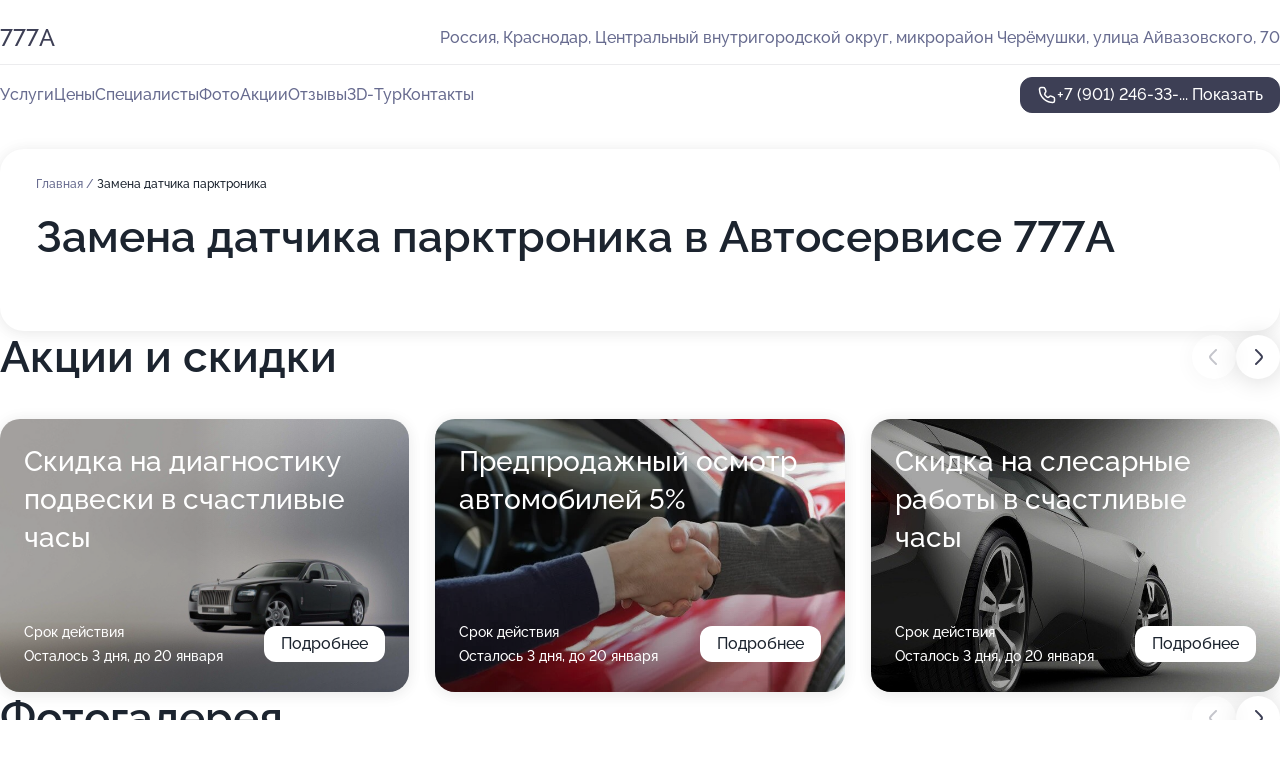

--- FILE ---
content_type: text/html; charset=utf-8
request_url: https://777a-auto.ru/service/zamena_datchika_parktronika/
body_size: 11704
content:
<!DOCTYPE html>
<html lang="ru">
<head>
	<meta http-equiv="Content-Type" content="text/html; charset=utf-8">
	<meta name="viewport" content="width=device-width,maximum-scale=1,initial-scale=1,user-scalable=0">
	<meta name="format-detection" content="telephone=no">
	<meta name="theme-color" content="#3D3F55">
	<meta name="description" content="Информация о&#160;Автосервисе 777А в&#160;Черемушках">
	<link rel="icon" type="image/png" href="/favicon.png">

	<title>Автосервис 777А в&#160;Черемушках (на&#160;улице Айвазовского)</title>

	<link nonce="6ezqQMQtMhY4RJiCIxTzv4Kp" href="//777a-auto.ru/build/lego2/lego2.css?v=Evk5cQF3AgE" rel="stylesheet" >

		<script type="application/ld+json">{"@context":"http:\/\/schema.org","@type":"AutomotiveBusiness","name":"\u0410\u0432\u0442\u043e\u0441\u0435\u0440\u0432\u0438\u0441 777\u0410","address":{"@type":"PostalAddress","streetAddress":"\u0426\u0435\u043d\u0442\u0440\u0430\u043b\u044c\u043d\u044b\u0439 \u0432\u043d\u0443\u0442\u0440\u0438\u0433\u043e\u0440\u043e\u0434\u0441\u043a\u043e\u0439 \u043e\u043a\u0440\u0443\u0433, \u043c\u0438\u043a\u0440\u043e\u0440\u0430\u0439\u043e\u043d \u0427\u0435\u0440\u0451\u043c\u0443\u0448\u043a\u0438, \u0443\u043b\u0438\u0446\u0430 \u0410\u0439\u0432\u0430\u0437\u043e\u0432\u0441\u043a\u043e\u0433\u043e, 70","addressLocality":"\u041a\u0440\u0430\u0441\u043d\u043e\u0434\u0430\u0440"},"url":"https:\/\/777a-auto.ru\/","contactPoint":{"@type":"ContactPoint","telephone":"+7\u00a0(901)\u00a0246-33-57","contactType":"customer service","areaServed":"RU","availableLanguage":"Russian"},"image":"https:\/\/p0.zoon.ru\/preview\/KTnZFs9oGcCpKbbbj4MoJA\/2400x1500x75\/1\/3\/9\/original_5abb1c6ca53ac363ae0da9be_6734920c4681a0.45838596.jpg","aggregateRating":{"@type":"AggregateRating","ratingValue":4.7,"worstRating":1,"bestRating":5,"reviewCount":16}}</script>
		<script nonce="6ezqQMQtMhY4RJiCIxTzv4Kp">
		window.js_base = '/js.php';
	</script>

	</head>
<body >
	 <header id="header" class="header" data-organization-id="5abb1c6ca53ac363ae0da9be">
	<div class="wrapper">
		<div class="header-container" data-uitest="lego-header-block">
			<div class="header-menu-activator" data-target="header-menu-activator">
				<span class="header-menu-activator__icon"></span>
			</div>

			<div class="header-title">
				<a href="/">					777А
				</a>			</div>
			<div class="header-address text-3 text-secondary">Россия, Краснодар, Центральный внутригородской округ, микрорайон Черёмушки, улица Айвазовского, 70</div>

					</div>

		<nav class="nav" data-target="header-nav" data-uitest="lego-navigation-block">
			<ul>
									<li data-target="header-services">
						<svg class="svg-icons-services" ><use xlink:href="/build/lego2/icons.svg?v=7bY1C8d-qmo#services"></use></svg>
						<a data-target="header-nav-link" href="https://777a-auto.ru/services/" data-za="{&quot;ev_label&quot;:&quot;all_service&quot;}">Услуги</a>
					</li>
									<li data-target="header-prices">
						<svg class="svg-icons-prices" ><use xlink:href="/build/lego2/icons.svg?v=7bY1C8d-qmo#prices"></use></svg>
						<a data-target="header-nav-link" href="https://777a-auto.ru/price/" data-za="{&quot;ev_label&quot;:&quot;price&quot;}">Цены</a>
					</li>
									<li data-target="header-specialists">
						<svg class="svg-icons-specialists" ><use xlink:href="/build/lego2/icons.svg?v=7bY1C8d-qmo#specialists"></use></svg>
						<a data-target="header-nav-link" href="https://777a-auto.ru/#specialists" data-za="{&quot;ev_label&quot;:&quot;org_prof&quot;}">Специалисты</a>
					</li>
									<li data-target="header-photo">
						<svg class="svg-icons-photo" ><use xlink:href="/build/lego2/icons.svg?v=7bY1C8d-qmo#photo"></use></svg>
						<a data-target="header-nav-link" href="https://777a-auto.ru/#photos" data-za="{&quot;ev_label&quot;:&quot;photos&quot;}">Фото</a>
					</li>
									<li data-target="header-offers">
						<svg class="svg-icons-offers" ><use xlink:href="/build/lego2/icons.svg?v=7bY1C8d-qmo#offers"></use></svg>
						<a data-target="header-nav-link" href="https://777a-auto.ru/#offers" data-za="{&quot;ev_label&quot;:&quot;offer&quot;}">Акции</a>
					</li>
									<li data-target="header-reviews">
						<svg class="svg-icons-reviews" ><use xlink:href="/build/lego2/icons.svg?v=7bY1C8d-qmo#reviews"></use></svg>
						<a data-target="header-nav-link" href="https://777a-auto.ru/#reviews" data-za="{&quot;ev_label&quot;:&quot;reviews&quot;}">Отзывы</a>
					</li>
									<li data-target="header-tour3d">
						<svg class="svg-icons-tour3d" ><use xlink:href="/build/lego2/icons.svg?v=7bY1C8d-qmo#tour3d"></use></svg>
						<a data-target="header-nav-link" href="https://777a-auto.ru/#tour3d" data-za="{&quot;ev_label&quot;:&quot;tour3d&quot;}">3D-Тур</a>
					</li>
									<li data-target="header-contacts">
						<svg class="svg-icons-contacts" ><use xlink:href="/build/lego2/icons.svg?v=7bY1C8d-qmo#contacts"></use></svg>
						<a data-target="header-nav-link" href="https://777a-auto.ru/#contacts" data-za="{&quot;ev_label&quot;:&quot;contacts&quot;}">Контакты</a>
					</li>
							</ul>

			<div class="header-controls">
				<div class="header-controls__wrapper">
					<a
	href="tel:+79012463357"
	class="phone-button button button--primary button--36 icon--20"
	data-phone="+7 (901) 246-33-57"
	data-za="{&quot;ev_sourceType&quot;:&quot;&quot;,&quot;ev_sourceId&quot;:&quot;5abb1c6ca53ac363ae0da9be.0c97&quot;,&quot;object_type&quot;:&quot;organization&quot;,&quot;object_id&quot;:&quot;5abb1c6ca53ac363ae0da9be.0c97&quot;,&quot;ev_label&quot;:&quot;premium&quot;,&quot;ev_category&quot;:&quot;phone_o_l&quot;}">
	<svg class="svg-icons-phone" ><use xlink:href="/build/lego2/icons.svg?v=7bY1C8d-qmo#phone"></use></svg>
			<div data-target="show-phone-number">
			+7 (901) 246-33-...
			<span data-target="phone-button-show">Показать</span>
		</div>
	</a>


									</div>

							</div>

			<div class="header-nav-address">
				
				<div class="header-block text-3 text-center text-secondary">Россия, Краснодар, Центральный внутригородской округ, микрорайон Черёмушки, улица Айвазовского, 70</div>
			</div>
		</nav>
	</div>
</header>
<div class="header-placeholder"></div>

<div class="contacts-panel" id="contacts-panel">
	

	<div class="contacts-panel-wrapper">
								<a href="tel:+79012463357" class="contacts-panel-icon" data-phone="+7 (901) 246-33-57" data-za="{&quot;ev_sourceType&quot;:&quot;nav_panel&quot;,&quot;ev_sourceId&quot;:&quot;5abb1c6ca53ac363ae0da9be.0c97&quot;,&quot;object_type&quot;:&quot;organization&quot;,&quot;object_id&quot;:&quot;5abb1c6ca53ac363ae0da9be.0c97&quot;,&quot;ev_label&quot;:&quot;premium&quot;,&quot;ev_category&quot;:&quot;phone_o_l&quot;}">
				<svg class="svg-icons-phone_filled" ><use xlink:href="/build/lego2/icons.svg?v=7bY1C8d-qmo#phone_filled"></use></svg>
			</a>
						</div>
</div>

<script nonce="6ezqQMQtMhY4RJiCIxTzv4Kp" type="module">
	import { initContactsPanel } from '//777a-auto.ru/build/lego2/lego2.js?v=aBQmwV5uQB0';

	initContactsPanel(document.getElementById('contacts-panel'));
</script>


<script nonce="6ezqQMQtMhY4RJiCIxTzv4Kp" type="module">
	import { initHeader } from '//777a-auto.ru/build/lego2/lego2.js?v=aBQmwV5uQB0';

	initHeader(document.getElementById('header'));
</script>
 	<main class="main-container">
		<div class="wrapper section-wrapper">
			<div class="service-description__wrapper">
	<section class="service-description section-block">
		<div class="page-breadcrumbs">
			<div class="breadcrumbs">
			<span>
							<a href="https://777a-auto.ru/">
					Главная
				</a>
						/		</span>
			<span class="active">
							Замена датчика парктроника
								</span>
	</div>

		</div>
					<script nonce="6ezqQMQtMhY4RJiCIxTzv4Kp" type="application/ld+json">{"@context":"http:\/\/schema.org","@type":"BreadcrumbList","itemListElement":[{"@type":"ListItem","position":1,"item":{"name":"\u0413\u043b\u0430\u0432\u043d\u0430\u044f","@id":"https:\/\/777a-auto.ru\/"}}]}</script>
		
		<div class="service-description-title">
			<h1 class="page-title">Замена датчика парктроника в Автосервисе 777А</h1>
			<div class="service-description-title__price">
							</div>
		</div>

		<div class="service-description__text collapse collapse--text-3">
			<div class="collapse__overflow">
				<div class="collapse__text"><p> </p></div>
			</div>
		</div>
	</section>

	</div>
<section class="offers" id="offers" data-uitest="lego-offers-block">
	<div class="section-block__title flex flex--sb">
		<h2 class="text-h2">
			Акции и скидки
		</h2>

		<div class="slider__navigation" data-target="slider-navigation">
			<button class="slider__control prev" data-target="slider-prev">
				<svg class="svg-icons-arrow" ><use xlink:href="/build/lego2/icons.svg?v=7bY1C8d-qmo#arrow"></use></svg>
			</button>
			<button class="slider__control next" data-target="slider-next">
				<svg class="svg-icons-arrow" ><use xlink:href="/build/lego2/icons.svg?v=7bY1C8d-qmo#arrow"></use></svg>
			</button>
		</div>
	</div>

	<div class="offers__list" data-target="slider-container">
		<div class="offers__slider swiper-wrapper">
							<div data-offer-id="5aceedaa62193470092a72e8" data-sid="5aceedaa62193470092a72e8.40cb" class="offers-item swiper-slide text-white">
					<img
						class="offers-item__image"
						src="https://p0.zoon.ru/2/6/5aceecb2ea77b061665dfc8d_5aceeda80eb01.jpg"
						loading="lazy"
						alt="">
					<div class="offers-item__container">
						<div class="text-5">Скидка на диагностику подвески в счастливые часы</div>
						<div class="offers-item__bottom">
							<div>
								<div>
									Срок действия
								</div>
								<div>Осталось 3 дня, до 20 января</div>
							</div>
							<button class="button offers-item__button button--36">Подробнее</button>
						</div>
					</div>
				</div>
							<div data-offer-id="5ed797aadf855577bb0de6e7" data-sid="5ed797aadf855577bb0de6e7.f223" class="offers-item swiper-slide text-white">
					<img
						class="offers-item__image"
						src="https://p0.zoon.ru/8/7/5ed796839c6e0a09a44bd073_5ed797a80c6af.jpg"
						loading="lazy"
						alt="">
					<div class="offers-item__container">
						<div class="text-5">Предпродажный осмотр автомобилей 5%</div>
						<div class="offers-item__bottom">
							<div>
								<div>
									Срок действия
								</div>
								<div>Осталось 3 дня, до 20 января</div>
							</div>
							<button class="button offers-item__button button--36">Подробнее</button>
						</div>
					</div>
				</div>
							<div data-offer-id="5aceed756219346f3c39fc0e" data-sid="5aceed756219346f3c39fc0e.3b35" class="offers-item swiper-slide text-white">
					<img
						class="offers-item__image"
						src="https://p1.zoon.ru/1/9/5aceecb2ea77b061665dfc8d_5aceed7110127.jpg"
						loading="lazy"
						alt="">
					<div class="offers-item__container">
						<div class="text-5">Скидка на слесарные работы в счастливые часы</div>
						<div class="offers-item__bottom">
							<div>
								<div>
									Срок действия
								</div>
								<div>Осталось 3 дня, до 20 января</div>
							</div>
							<button class="button offers-item__button button--36">Подробнее</button>
						</div>
					</div>
				</div>
							<div data-offer-id="5ace2d9fd639801c54283835" data-sid="5ace2d9fd639801c54283835.ed45" class="offers-item swiper-slide text-white">
					<img
						class="offers-item__image"
						src="https://p2.zoon.ru/f/a/5ace2a2ad6398014e5651aa5_5ace2d983b8b4.jpg"
						loading="lazy"
						alt="">
					<div class="offers-item__container">
						<div class="text-5">Бесплатный осмотр ходовой</div>
						<div class="offers-item__bottom">
							<div>
								<div>
									Срок действия
								</div>
								<div>Осталось 3 дня, до 20 января</div>
							</div>
							<button class="button offers-item__button button--36">Подробнее</button>
						</div>
					</div>
				</div>
							<div data-offer-id="5ecbbcb2f5ff8e7b703ef688" data-sid="5ecbbcb2f5ff8e7b703ef688.9bc7" class="offers-item swiper-slide text-white">
					<img
						class="offers-item__image"
						src="https://p2.zoon.ru/1/d/5ecbbcb2f5ff8e7b703ef688_5ecbbdd49747a.jpg"
						loading="lazy"
						alt="">
					<div class="offers-item__container">
						<div class="text-5">Скидка 5% на масло при замене у нас в автосервисе</div>
						<div class="offers-item__bottom">
							<div>
								<div>
									Срок действия
								</div>
								<div>Осталось 3 дня, до 20 января</div>
							</div>
							<button class="button offers-item__button button--36">Подробнее</button>
						</div>
					</div>
				</div>
											</div>

		<div class="slider__pagination" data-target="slider-pagination"></div>
	</div>
</section>
<script nonce="6ezqQMQtMhY4RJiCIxTzv4Kp" type="module">
	import { initOffers } from '//777a-auto.ru/build/lego2/lego2.js?v=aBQmwV5uQB0';

	const node = document.getElementById('offers');

	initOffers(node, { organizationId: '5abb1c6ca53ac363ae0da9be' });
</script>
<section class="photo-section" id="photos" data-uitest="lego-gallery-block">
	<div class="section-block__title flex flex--sb">
		<h2 class="text-h2">Фотогалерея</h2>

					<div class="slider__navigation" data-target="slider-navigation">
				<button class="slider__control prev" data-target="slider-prev">
					<svg class="svg-icons-arrow" ><use xlink:href="/build/lego2/icons.svg?v=7bY1C8d-qmo#arrow"></use></svg>
				</button>
				<button class="slider__control next" data-target="slider-next">
					<svg class="svg-icons-arrow" ><use xlink:href="/build/lego2/icons.svg?v=7bY1C8d-qmo#arrow"></use></svg>
				</button>
			</div>
			</div>

	<div class="section-block__slider" data-target="slider-container" data-total="18" data-owner-type="organization" data-owner-id="5abb1c6ca53ac363ae0da9be">
		<div class="photo-section__slider swiper-wrapper">
						<div class="photo-section__slide swiper-slide" data-id="6734920c6616aad7010f0283" data-target="photo-slide-item" data-index="0">
				<img src="https://p0.zoon.ru/preview/RDlHhuLtbV3iIqSUh0e8qg/1067x800x85/1/3/9/original_5abb1c6ca53ac363ae0da9be_6734920c4681a0.45838596.jpg" loading="lazy" alt="">
			</div>
						<div class="photo-section__slide swiper-slide" data-id="673492090f197fdd200ad4bf" data-target="photo-slide-item" data-index="1">
				<img src="https://p2.zoon.ru/preview/TfFgRkwTpR6eoc-TZJGSiQ/1067x800x85/1/8/b/original_5abb1c6ca53ac363ae0da9be_67349209b9f407.48179262.jpg" loading="lazy" alt="">
			</div>
						<div class="photo-section__slide swiper-slide" data-id="6734921266817ae5220c384a" data-target="photo-slide-item" data-index="2">
				<img src="https://p1.zoon.ru/preview/jL7-TUFycOmD10H8ctOYCg/1067x800x85/1/c/4/original_5abb1c6ca53ac363ae0da9be_67349212ced353.61984884.jpg" loading="lazy" alt="">
			</div>
						<div class="photo-section__slide swiper-slide" data-id="6734920f1176b5ab2b0d0e21" data-target="photo-slide-item" data-index="3">
				<img src="https://p2.zoon.ru/preview/mUcmWHQO-_KZWiVYccUSVQ/450x800x85/1/6/8/original_5abb1c6ca53ac363ae0da9be_6734920fcff228.01049373.jpg" loading="lazy" alt="">
			</div>
						<div class="photo-section__slide swiper-slide" data-id="63792893f7882842750a1821" data-target="photo-slide-item" data-index="4">
				<img src="https://p0.zoon.ru/preview/sN4xWMqmqdB700M97gscbQ/1067x800x85/1/a/c/original_5abb1c6ca53ac363ae0da9c0_637928934c23a9.47031276.jpg" loading="lazy" alt="">
			</div>
						<div class="photo-section__slide swiper-slide" data-id="637928913f78d35dc90e4f5c" data-target="photo-slide-item" data-index="5">
				<img src="https://p1.zoon.ru/preview/OSYkJSjUkcLN85RxV5pHcw/1067x800x85/1/1/c/original_5abb1c6ca53ac363ae0da9c0_637928918243a6.58552163.jpg" loading="lazy" alt="">
			</div>
						<div class="photo-section__slide swiper-slide" data-id="63792890e00581d5ea0f0903" data-target="photo-slide-item" data-index="6">
				<img src="https://p0.zoon.ru/preview/PkejvFXIjyM-VTy-CNaS0A/1067x800x85/1/a/5/original_5abb1c6ca53ac363ae0da9c0_63792890a220e7.38220858.jpg" loading="lazy" alt="">
			</div>
						<div class="photo-section__slide swiper-slide" data-id="6734920ecbc6e567ec0a7e2a" data-target="photo-slide-item" data-index="7">
				<img src="https://p0.zoon.ru/preview/Nl_SUrZgcB3x0RbVbcaQgA/1067x800x85/1/c/4/original_5abb1c6ca53ac363ae0da9be_6734920e6783c5.34408805.jpg" loading="lazy" alt="">
			</div>
						<div class="photo-section__slide swiper-slide" data-id="637928920e35aa5cdc072d01" data-target="photo-slide-item" data-index="8">
				<img src="https://p1.zoon.ru/preview/xmkkw-yjMUvWsBBa3AbrLQ/600x800x85/1/4/8/original_5abb1c6ca53ac363ae0da9c0_6379289259a944.00749546.jpg" loading="lazy" alt="">
			</div>
						<div class="photo-section__slide swiper-slide" data-id="63792892f9f52b60a8063e71" data-target="photo-slide-item" data-index="9">
				<img src="https://p2.zoon.ru/preview/wP0slTf-1-dlmwHbIcFSLQ/1067x800x85/1/2/2/original_5abb1c6ca53ac363ae0da9c0_63792892d289c7.49324376.jpg" loading="lazy" alt="">
			</div>
						<div class="photo-section__slide swiper-slide" data-id="63792894ca0df3d1bc0f20aa" data-target="photo-slide-item" data-index="10">
				<img src="https://p2.zoon.ru/preview/cSED0ISyJ8abSqSVSoyWyg/1067x800x85/1/6/3/original_5abb1c6ca53ac363ae0da9c0_63792894001499.84672520.jpg" loading="lazy" alt="">
			</div>
						<div class="photo-section__slide swiper-slide" data-id="6379289490adf32a660a98c8" data-target="photo-slide-item" data-index="11">
				<img src="https://p0.zoon.ru/preview/qt-6ZLlReT1ir0D_WQVVKg/600x800x85/1/d/1/original_5abb1c6ca53ac363ae0da9c0_63792894690737.33190437.jpg" loading="lazy" alt="">
			</div>
						<div class="photo-section__slide swiper-slide" data-id="63792a8c5ac4d5f283077289" data-target="photo-slide-item" data-index="12">
				<img src="https://p2.zoon.ru/preview/XMd9xDYnnlSuJaOzgfH4gg/600x800x85/1/8/d/original_5abb1c6ca53ac363ae0da9c0_63792a8c1b7a84.63781203.jpg" loading="lazy" alt="">
			</div>
						<div class="photo-section__slide swiper-slide" data-id="63792a8c0330b756f203e623" data-target="photo-slide-item" data-index="13">
				<img src="https://p0.zoon.ru/preview/Lsh0wTGTQpHawkIEegyMyQ/1067x800x85/1/7/a/original_5abb1c6ca53ac363ae0da9c0_63792a8c6e5605.40924707.jpg" loading="lazy" alt="">
			</div>
						<div class="photo-section__slide swiper-slide" data-id="63792a8ca86711ea36032584" data-target="photo-slide-item" data-index="14">
				<img src="https://p1.zoon.ru/preview/OHUw0O2PRG-OFR_PJdN6Sw/1067x800x85/1/8/8/original_5abb1c6ca53ac363ae0da9c0_63792a8c9a17e3.62735010.jpg" loading="lazy" alt="">
			</div>
						<div class="photo-section__slide swiper-slide" data-id="63792a8d3297009985060e11" data-target="photo-slide-item" data-index="15">
				<img src="https://p0.zoon.ru/preview/wmSIQ0YblGbkPHIjxv0fPw/1064x800x85/1/f/8/original_5abb1c6ca53ac363ae0da9c0_63792a8d4ff054.08082655.jpg" loading="lazy" alt="">
			</div>
						<div class="photo-section__slide swiper-slide" data-id="63792a8d9cde1398560ee1bb" data-target="photo-slide-item" data-index="16">
				<img src="https://p2.zoon.ru/preview/0K_20Flp-cplIjqG1Hnh-Q/1067x800x85/1/d/7/original_5abb1c6ca53ac363ae0da9c0_63792a8da195e7.86183031.jpg" loading="lazy" alt="">
			</div>
						<div class="photo-section__slide swiper-slide" data-id="67349211b3f0af9e980b1f72" data-target="photo-slide-item" data-index="17">
				<img src="https://p0.zoon.ru/preview/d-eXQnw26BWs0RECzjFutA/1067x800x85/1/8/9/original_5abb1c6ca53ac363ae0da9be_673492114b55e8.18913803.jpg" loading="lazy" alt="">
			</div>
					</div>
	</div>

	<div class="slider__pagination" data-target="slider-pagination"></div>
</section>

<script nonce="6ezqQMQtMhY4RJiCIxTzv4Kp" type="module">
	import { initPhotos } from '//777a-auto.ru/build/lego2/lego2.js?v=aBQmwV5uQB0';

	const node = document.getElementById('photos');
	initPhotos(node);
</script>
<section class="reviews-section section-block" id="reviews" data-uitest="lego-reviews-block">
	<div class="section-block__title flex flex--sb">
		<h2 class="text-h2">
			Отзывы
		</h2>

				<div class="slider__navigation" data-target="slider-navigation">
			<button class="slider__control prev" data-target="slider-prev">
				<svg class="svg-icons-arrow" ><use xlink:href="/build/lego2/icons.svg?v=7bY1C8d-qmo#arrow"></use></svg>
			</button>
			<button class="slider__control next" data-target="slider-next">
				<svg class="svg-icons-arrow" ><use xlink:href="/build/lego2/icons.svg?v=7bY1C8d-qmo#arrow"></use></svg>
			</button>
		</div>
			</div>

	<div class="reviews-section__list" data-target="slider-container">
		<div class="reviews-section__slider swiper-wrapper" data-target="review-section-slides">
							<div
	class="reviews-section-item swiper-slide "
	data-id="684c001fadf8a0a7cc0c5f62"
	data-owner-id="5abb1c6ca53ac363ae0da9be"
	data-target="review">
	<div  class="flex flex--center-y gap-12">
		<div class="reviews-section-item__avatar">
										<svg class="svg-icons-user" ><use xlink:href="/build/lego2/icons.svg?v=7bY1C8d-qmo#user"></use></svg>
					</div>
		<div class="reviews-section-item__head">
			<div class="reviews-section-item__head-top flex flex--center-y gap-16">
				<div class="flex flex--center-y gap-8">
										<div class="stars stars--16" style="--rating: 5">
						<div class="stars__rating">
							<div class="stars stars--filled"></div>
						</div>
					</div>
					<div class="reviews-section-item__mark text-3">
						5,0
					</div>
				</div>
											</div>

			<div class="reviews-section-item__name text-3 fade">
				Юсиф Алиев
			</div>
		</div>
	</div>
					<div class="reviews-section-item__descr collapse collapse--text-2 mt-8">
			<div class="collapse__overflow">
				<div class="collapse__text">
																										<div>
							<span class="reviews-section-item__text-title">Комментарий:</span>
							Обращаюсь в &quot;777А&quot; уже не первый раз — и каждый раз всё на уровне. Недавно делали полную диагностику и замену ГРМ — всё чётко, по регламенту и без лишних навязываний. Отдельный плюс — в наличии были все нужные запчасти, ждать ничего не пришлось. Рекомендую!
						</div>
									</div>
			</div>
		</div>
			<div class="reviews-section-item__date text-2 text-secondary mt-8">
		13 июня 2025 Отзыв взят с сайта Zoon.ru
	</div>
</div>

							<div
	class="reviews-section-item swiper-slide "
	data-id="684bf0b582fa867d04033527"
	data-owner-id="5abb1c6ca53ac363ae0da9be"
	data-target="review">
	<div  class="flex flex--center-y gap-12">
		<div class="reviews-section-item__avatar">
										<svg class="svg-icons-user" ><use xlink:href="/build/lego2/icons.svg?v=7bY1C8d-qmo#user"></use></svg>
					</div>
		<div class="reviews-section-item__head">
			<div class="reviews-section-item__head-top flex flex--center-y gap-16">
				<div class="flex flex--center-y gap-8">
										<div class="stars stars--16" style="--rating: 5">
						<div class="stars__rating">
							<div class="stars stars--filled"></div>
						</div>
					</div>
					<div class="reviews-section-item__mark text-3">
						5,0
					</div>
				</div>
											</div>

			<div class="reviews-section-item__name text-3 fade">
				Иван Пучков
			</div>
		</div>
	</div>
					<div class="reviews-section-item__descr collapse collapse--text-2 mt-8">
			<div class="collapse__overflow">
				<div class="collapse__text">
																<div>
							<span class="reviews-section-item__text-title">Преимущества:</span> После ДТП привёз машину на кузовной ремонт — замена крыла и покраска. Подобрали цвет точно, никаких отличий. Лак положили ровно, без шагрени. Плюс сделали локальную полировку царапин, хоть я и не просил — просто как бонус. Спасибо за подход! Автомобиль как новый.
						</div>
																			</div>
			</div>
		</div>
			<div class="reviews-section-item__date text-2 text-secondary mt-8">
		13 июня 2025 Отзыв взят с сайта Zoon.ru
	</div>
</div>

							<div
	class="reviews-section-item swiper-slide "
	data-id="6847354c27fde7630f031c39"
	data-owner-id="5abb1c6ca53ac363ae0da9be"
	data-target="review">
	<div  class="flex flex--center-y gap-12">
		<div class="reviews-section-item__avatar">
										<svg class="svg-icons-user" ><use xlink:href="/build/lego2/icons.svg?v=7bY1C8d-qmo#user"></use></svg>
					</div>
		<div class="reviews-section-item__head">
			<div class="reviews-section-item__head-top flex flex--center-y gap-16">
				<div class="flex flex--center-y gap-8">
										<div class="stars stars--16" style="--rating: 5">
						<div class="stars__rating">
							<div class="stars stars--filled"></div>
						</div>
					</div>
					<div class="reviews-section-item__mark text-3">
						5,0
					</div>
				</div>
											</div>

			<div class="reviews-section-item__name text-3 fade">
				Omagad
			</div>
		</div>
	</div>
					<div class="reviews-section-item__descr collapse collapse--text-2 mt-8">
			<div class="collapse__overflow">
				<div class="collapse__text">
																<div>
							<span class="reviews-section-item__text-title">Преимущества:</span> Отдавал машину на покраску двери, переднего бампера и дисков. Всё сделали аккуратно, без отличий от заводской покраски — цвет подобрали идеально. По срокам не затянули, отдали даже чуть раньше, чем обещали. Видно, что мастера опытные, работают на результат, а не тяп-ляп. Диски вообще как новые стали. Очень доволен, рекомендую!
						</div>
																					<div>
							<span class="reviews-section-item__text-title">Комментарий:</span>
							Отдавал машину на покраску двери, переднего бампера и дисков. Всё сделали аккуратно, без отличий от заводской покраски — цвет подобрали идеально. По срокам не затянули, отдали даже чуть раньше, чем обещали. Видно, что мастера опытные, работают на результат, а не тяп-ляп. Диски вообще как новые стали. Очень доволен, рекомендую!
						</div>
									</div>
			</div>
		</div>
			<div class="reviews-section-item__date text-2 text-secondary mt-8">
		9 июня 2025 Отзыв взят с сайта Zoon.ru
	</div>
</div>

							<div
	class="reviews-section-item swiper-slide "
	data-id="6843df28bf7ac58f300e77eb"
	data-owner-id="5abb1c6ca53ac363ae0da9be"
	data-target="review">
	<div  class="flex flex--center-y gap-12">
		<div class="reviews-section-item__avatar">
										<svg class="svg-icons-user" ><use xlink:href="/build/lego2/icons.svg?v=7bY1C8d-qmo#user"></use></svg>
					</div>
		<div class="reviews-section-item__head">
			<div class="reviews-section-item__head-top flex flex--center-y gap-16">
				<div class="flex flex--center-y gap-8">
										<div class="stars stars--16" style="--rating: 5">
						<div class="stars__rating">
							<div class="stars stars--filled"></div>
						</div>
					</div>
					<div class="reviews-section-item__mark text-3">
						5,0
					</div>
				</div>
											</div>

			<div class="reviews-section-item__name text-3 fade">
				Глеб
			</div>
		</div>
	</div>
					<div class="reviews-section-item__descr collapse collapse--text-2 mt-8">
			<div class="collapse__overflow">
				<div class="collapse__text">
																										<div>
							<span class="reviews-section-item__text-title">Комментарий:</span>
							Делал вакуумный ремонт вмятины на двери без покраски — результат порадовал! Ничего не гнули и не шпаклевали, вытянули без следа. Всё быстро, профессионально и по цене адекватно. Машина как новенькая, будто и не было вмятины.
						</div>
									</div>
			</div>
		</div>
			<div class="reviews-section-item__date text-2 text-secondary mt-8">
		7 июня 2025 Отзыв взят с сайта Zoon.ru
	</div>
</div>

							<div
	class="reviews-section-item swiper-slide "
	data-id="684326014324501a8701e3ef"
	data-owner-id="5abb1c6ca53ac363ae0da9be"
	data-target="review">
	<div  class="flex flex--center-y gap-12">
		<div class="reviews-section-item__avatar">
										<div class="reviews-section-item__photo">
					<img src="https://p1.zoon.ru/1/8/6836ba5ee2ceabd7a701a0f2_6839fb343a3842.34258126.jpg" alt="" loading="lazy">
				</div>
					</div>
		<div class="reviews-section-item__head">
			<div class="reviews-section-item__head-top flex flex--center-y gap-16">
				<div class="flex flex--center-y gap-8">
										<div class="stars stars--16" style="--rating: 5">
						<div class="stars__rating">
							<div class="stars stars--filled"></div>
						</div>
					</div>
					<div class="reviews-section-item__mark text-3">
						5,0
					</div>
				</div>
											</div>

			<div class="reviews-section-item__name text-3 fade">
				Милана
			</div>
		</div>
	</div>
					<div class="reviews-section-item__descr collapse collapse--text-2 mt-8">
			<div class="collapse__overflow">
				<div class="collapse__text">
																<div>
							<span class="reviews-section-item__text-title">Преимущества:</span> Качество, быстрота
						</div>
																<div>
							<span class="reviews-section-item__text-title">Недостатки:</span> Нет
						</div>
																<div>
							<span class="reviews-section-item__text-title">Комментарий:</span>
							Обращалась в «777А» с проблемами по ходовой и рулевой — гремело, стучало, тянуло руль. Провели полную диагностику, быстро нашли причину и предложили конкретный план ремонта. Запчасти нашлись в наличии прямо у них, ничего ждать не пришлось. Через день уже ездила как на новой машине. Видно, что работают мастера, которые знают своё дело.
						</div>
									</div>
			</div>
		</div>
			<div class="reviews-section-item__date text-2 text-secondary mt-8">
		6 июня 2025 Отзыв взят с сайта Zoon.ru
	</div>
</div>

							<div
	class="reviews-section-item swiper-slide "
	data-id="6439e57ee0e8ec91f50adb24"
	data-owner-id="5abb1c6ca53ac363ae0da9be"
	data-target="review">
	<div  class="flex flex--center-y gap-12">
		<div class="reviews-section-item__avatar">
										<svg class="svg-icons-user" ><use xlink:href="/build/lego2/icons.svg?v=7bY1C8d-qmo#user"></use></svg>
					</div>
		<div class="reviews-section-item__head">
			<div class="reviews-section-item__head-top flex flex--center-y gap-16">
				<div class="flex flex--center-y gap-8">
										<div class="stars stars--16" style="--rating: 5">
						<div class="stars__rating">
							<div class="stars stars--filled"></div>
						</div>
					</div>
					<div class="reviews-section-item__mark text-3">
						5,0
					</div>
				</div>
											</div>

			<div class="reviews-section-item__name text-3 fade">
				Александр
			</div>
		</div>
	</div>
					<div class="reviews-section-item__descr collapse collapse--text-2 mt-8">
			<div class="collapse__overflow">
				<div class="collapse__text">
					Регулировку клапанов сделали быстро, качественно и хорошо, потому что стало работать лучше. Я машину где-то к часу поставил в автосервис, а вечером уже забрал. Сотрудники хорошо общались со мной.
				</div>
			</div>
		</div>
			<div class="reviews-section-item__date text-2 text-secondary mt-8">
		15 апреля 2023 Отзыв взят с сайта Zoon.ru
	</div>
</div>

							<div
	class="reviews-section-item swiper-slide "
	data-id="641091cd7ca37aa65b09263f"
	data-owner-id="5abb1c6ca53ac363ae0da9be"
	data-target="review">
	<div  class="flex flex--center-y gap-12">
		<div class="reviews-section-item__avatar">
										<svg class="svg-icons-user" ><use xlink:href="/build/lego2/icons.svg?v=7bY1C8d-qmo#user"></use></svg>
					</div>
		<div class="reviews-section-item__head">
			<div class="reviews-section-item__head-top flex flex--center-y gap-16">
				<div class="flex flex--center-y gap-8">
										<div class="stars stars--16" style="--rating: 5">
						<div class="stars__rating">
							<div class="stars stars--filled"></div>
						</div>
					</div>
					<div class="reviews-section-item__mark text-3">
						5,0
					</div>
				</div>
											</div>

			<div class="reviews-section-item__name text-3 fade">
				Александр
			</div>
		</div>
	</div>
					<div class="reviews-section-item__descr collapse collapse--text-2 mt-8">
			<div class="collapse__overflow">
				<div class="collapse__text">
					Мастер быстро, менее, чем за час, меня обслужил и хорошо все прям при мне сделал, то есть поменял собачки на дверях в автомобиле марки ВАЗ 2112 и поднял их, а также проверил, чтобы все работало, и отдал автомобиль.
				</div>
			</div>
		</div>
			<div class="reviews-section-item__date text-2 text-secondary mt-8">
		14 марта 2023 Отзыв взят с сайта Zoon.ru
	</div>
</div>

							<div
	class="reviews-section-item swiper-slide "
	data-id="63ef9098baafce3b9f0a365b"
	data-owner-id="5abb1c6ca53ac363ae0da9be"
	data-target="review">
	<div  class="flex flex--center-y gap-12">
		<div class="reviews-section-item__avatar">
										<svg class="svg-icons-user" ><use xlink:href="/build/lego2/icons.svg?v=7bY1C8d-qmo#user"></use></svg>
					</div>
		<div class="reviews-section-item__head">
			<div class="reviews-section-item__head-top flex flex--center-y gap-16">
				<div class="flex flex--center-y gap-8">
										<div class="stars stars--16" style="--rating: 5">
						<div class="stars__rating">
							<div class="stars stars--filled"></div>
						</div>
					</div>
					<div class="reviews-section-item__mark text-3">
						5,0
					</div>
				</div>
											</div>

			<div class="reviews-section-item__name text-3 fade">
				Максим
			</div>
		</div>
	</div>
					<div class="reviews-section-item__descr collapse collapse--text-2 mt-8">
			<div class="collapse__overflow">
				<div class="collapse__text">
					Мастер терпеливо выслушал мои замечания, установил видеорегистратор от блока предохранителя на автомобиле. Автосервис близко находится.
				</div>
			</div>
		</div>
			<div class="reviews-section-item__date text-2 text-secondary mt-8">
		17 февраля 2023 Отзыв взят с сайта Zoon.ru
	</div>
</div>

							<div
	class="reviews-section-item swiper-slide "
	data-id="5bf0322b08eb7052403b9216"
	data-owner-id="5abb1c6ca53ac363ae0da9be"
	data-target="review">
	<div  class="flex flex--center-y gap-12">
		<div class="reviews-section-item__avatar">
										<svg class="svg-icons-user" ><use xlink:href="/build/lego2/icons.svg?v=7bY1C8d-qmo#user"></use></svg>
					</div>
		<div class="reviews-section-item__head">
			<div class="reviews-section-item__head-top flex flex--center-y gap-16">
				<div class="flex flex--center-y gap-8">
										<div class="stars stars--16" style="--rating: 4">
						<div class="stars__rating">
							<div class="stars stars--filled"></div>
						</div>
					</div>
					<div class="reviews-section-item__mark text-3">
						4,0
					</div>
				</div>
											</div>

			<div class="reviews-section-item__name text-3 fade">
				Денис
			</div>
		</div>
	</div>
					<div class="reviews-section-item__descr collapse collapse--text-2 mt-8">
			<div class="collapse__overflow">
				<div class="collapse__text">
					В целом неплохой сервис. Работой остался доволен. Ценник средний по рынку. Из плюсов - быстрая работа, приемлемая цена. Из минусов - грязновато, мало места(1 бокс и очень тесный), нет места для отдыха клиенту.
				</div>
			</div>
		</div>
			<div class="reviews-section-item__date text-2 text-secondary mt-8">
		17 ноября 2018 Отзыв взят с сайта Zoon.ru
	</div>
</div>

							<div
	class="reviews-section-item swiper-slide "
	data-id="5adad1e634878349354996d7"
	data-owner-id="5abb1c6ca53ac363ae0da9be"
	data-target="review">
	<div  class="flex flex--center-y gap-12">
		<div class="reviews-section-item__avatar">
										<svg class="svg-icons-user" ><use xlink:href="/build/lego2/icons.svg?v=7bY1C8d-qmo#user"></use></svg>
					</div>
		<div class="reviews-section-item__head">
			<div class="reviews-section-item__head-top flex flex--center-y gap-16">
				<div class="flex flex--center-y gap-8">
										<div class="stars stars--16" style="--rating: 5">
						<div class="stars__rating">
							<div class="stars stars--filled"></div>
						</div>
					</div>
					<div class="reviews-section-item__mark text-3">
						5,0
					</div>
				</div>
											</div>

			<div class="reviews-section-item__name text-3 fade">
				Юрий
			</div>
		</div>
	</div>
					<div class="reviews-section-item__descr collapse collapse--text-2 mt-8">
			<div class="collapse__overflow">
				<div class="collapse__text">
					Хороший сервис!!! Запчасти в 95 % случаев привозят в районе 2 часов. Делают быстро и качественно, рекомендую!
				</div>
			</div>
		</div>
			<div class="reviews-section-item__date text-2 text-secondary mt-8">
		21 апреля 2018 Отзыв взят с сайта Zoon.ru
	</div>
</div>

							<div
	class="reviews-section-item swiper-slide "
	data-id="5ace006f9a5ff8355922225b"
	data-owner-id="5abb1c6ca53ac363ae0da9be"
	data-target="review">
	<div  class="flex flex--center-y gap-12">
		<div class="reviews-section-item__avatar">
										<svg class="svg-icons-user" ><use xlink:href="/build/lego2/icons.svg?v=7bY1C8d-qmo#user"></use></svg>
					</div>
		<div class="reviews-section-item__head">
			<div class="reviews-section-item__head-top flex flex--center-y gap-16">
				<div class="flex flex--center-y gap-8">
										<div class="stars stars--16" style="--rating: 5">
						<div class="stars__rating">
							<div class="stars stars--filled"></div>
						</div>
					</div>
					<div class="reviews-section-item__mark text-3">
						5,0
					</div>
				</div>
											</div>

			<div class="reviews-section-item__name text-3 fade">
				Вячеслав
			</div>
		</div>
	</div>
					<div class="reviews-section-item__descr collapse collapse--text-2 mt-8">
			<div class="collapse__overflow">
				<div class="collapse__text">
					Появился стук в подвеске, произвели диагностику в данном сервисе. Быстро определили причину поломки, заказали детали, доставили в течение двух дней. Мастера внимательные и аккуратные.
				</div>
			</div>
		</div>
			<div class="reviews-section-item__date text-2 text-secondary mt-8">
		11 апреля 2018 Отзыв взят с сайта Zoon.ru
	</div>
</div>

							<div
	class="reviews-section-item swiper-slide "
	data-id="5acbd2cd9498d84ad718ac1e"
	data-owner-id="5abb1c6ca53ac363ae0da9be"
	data-target="review">
	<div  class="flex flex--center-y gap-12">
		<div class="reviews-section-item__avatar">
										<svg class="svg-icons-user" ><use xlink:href="/build/lego2/icons.svg?v=7bY1C8d-qmo#user"></use></svg>
					</div>
		<div class="reviews-section-item__head">
			<div class="reviews-section-item__head-top flex flex--center-y gap-16">
				<div class="flex flex--center-y gap-8">
										<div class="stars stars--16" style="--rating: 5">
						<div class="stars__rating">
							<div class="stars stars--filled"></div>
						</div>
					</div>
					<div class="reviews-section-item__mark text-3">
						5,0
					</div>
				</div>
											</div>

			<div class="reviews-section-item__name text-3 fade">
				Юлия
			</div>
		</div>
	</div>
					<div class="reviews-section-item__descr collapse collapse--text-2 mt-8">
			<div class="collapse__overflow">
				<div class="collapse__text">
					Очень довольна качеством работы , делают быстро и хорошо . Приемлимые цены. Приятный бонус в виде скидки. Рекомендую 👍
				</div>
			</div>
		</div>
			<div class="reviews-section-item__date text-2 text-secondary mt-8">
		9 апреля 2018 Отзыв взят с сайта Zoon.ru
	</div>
</div>

							<div
	class="reviews-section-item swiper-slide "
	data-id="5acb4637be865a744f532d3e"
	data-owner-id="5abb1c6ca53ac363ae0da9be"
	data-target="review">
	<div  class="flex flex--center-y gap-12">
		<div class="reviews-section-item__avatar">
										<svg class="svg-icons-user" ><use xlink:href="/build/lego2/icons.svg?v=7bY1C8d-qmo#user"></use></svg>
					</div>
		<div class="reviews-section-item__head">
			<div class="reviews-section-item__head-top flex flex--center-y gap-16">
				<div class="flex flex--center-y gap-8">
										<div class="stars stars--16" style="--rating: 5">
						<div class="stars__rating">
							<div class="stars stars--filled"></div>
						</div>
					</div>
					<div class="reviews-section-item__mark text-3">
						5,0
					</div>
				</div>
											</div>

			<div class="reviews-section-item__name text-3 fade">
				Дмитрий
			</div>
		</div>
	</div>
					<div class="reviews-section-item__descr collapse collapse--text-2 mt-8">
			<div class="collapse__overflow">
				<div class="collapse__text">
					Менял в этом сервисе гранаты и шаровые на ваз 2108 , все сделали быстро ,качественно и не дорого , всем советую ,хороший сервис)
				</div>
			</div>
		</div>
			<div class="reviews-section-item__date text-2 text-secondary mt-8">
		9 апреля 2018 Отзыв взят с сайта Zoon.ru
	</div>
</div>

							<div
	class="reviews-section-item swiper-slide "
	data-id="5acb29370ab83141696d7924"
	data-owner-id="5abb1c6ca53ac363ae0da9be"
	data-target="review">
	<div  class="flex flex--center-y gap-12">
		<div class="reviews-section-item__avatar">
										<svg class="svg-icons-user" ><use xlink:href="/build/lego2/icons.svg?v=7bY1C8d-qmo#user"></use></svg>
					</div>
		<div class="reviews-section-item__head">
			<div class="reviews-section-item__head-top flex flex--center-y gap-16">
				<div class="flex flex--center-y gap-8">
										<div class="stars stars--16" style="--rating: 5">
						<div class="stars__rating">
							<div class="stars stars--filled"></div>
						</div>
					</div>
					<div class="reviews-section-item__mark text-3">
						5,0
					</div>
				</div>
											</div>

			<div class="reviews-section-item__name text-3 fade">
				Иван
			</div>
		</div>
	</div>
					<div class="reviews-section-item__descr collapse collapse--text-2 mt-8">
			<div class="collapse__overflow">
				<div class="collapse__text">
					Обратился в автосервис с ремонтом грм , все сделали быстро и качественно . Также подобрали запчасти .Цена приятно удивила . Рекомендую.
				</div>
			</div>
		</div>
			<div class="reviews-section-item__date text-2 text-secondary mt-8">
		9 апреля 2018 Отзыв взят с сайта Zoon.ru
	</div>
</div>

							<div
	class="reviews-section-item swiper-slide "
	data-id="5ac75b077d63aa13c64cad6b"
	data-owner-id="5abb1c6ca53ac363ae0da9be"
	data-target="review">
	<div  class="flex flex--center-y gap-12">
		<div class="reviews-section-item__avatar">
										<svg class="svg-icons-user" ><use xlink:href="/build/lego2/icons.svg?v=7bY1C8d-qmo#user"></use></svg>
					</div>
		<div class="reviews-section-item__head">
			<div class="reviews-section-item__head-top flex flex--center-y gap-16">
				<div class="flex flex--center-y gap-8">
										<div class="stars stars--16" style="--rating: 5">
						<div class="stars__rating">
							<div class="stars stars--filled"></div>
						</div>
					</div>
					<div class="reviews-section-item__mark text-3">
						5,0
					</div>
				</div>
											</div>

			<div class="reviews-section-item__name text-3 fade">
				Вадим
			</div>
		</div>
	</div>
					<div class="reviews-section-item__descr collapse collapse--text-2 mt-8">
			<div class="collapse__overflow">
				<div class="collapse__text">
					Огромное спасибо!  Приятно когда есть автосервис, который сохраняет качественный подход к любой задаче и отношение к автомобилю,  как к собственному в процессе ремонта!  Всем рекомендую! ( Отдельное спасибо Елене!)
				</div>
			</div>
		</div>
			<div class="reviews-section-item__date text-2 text-secondary mt-8">
		6 апреля 2018 Отзыв взят с сайта Zoon.ru
	</div>
</div>

							<div
	class="reviews-section-item swiper-slide "
	data-id="5ac748ec7d63aa6bf811f003"
	data-owner-id="5abb1c6ca53ac363ae0da9be"
	data-target="review">
	<div  class="flex flex--center-y gap-12">
		<div class="reviews-section-item__avatar">
										<svg class="svg-icons-user" ><use xlink:href="/build/lego2/icons.svg?v=7bY1C8d-qmo#user"></use></svg>
					</div>
		<div class="reviews-section-item__head">
			<div class="reviews-section-item__head-top flex flex--center-y gap-16">
				<div class="flex flex--center-y gap-8">
										<div class="stars stars--16" style="--rating: 5">
						<div class="stars__rating">
							<div class="stars stars--filled"></div>
						</div>
					</div>
					<div class="reviews-section-item__mark text-3">
						5,0
					</div>
				</div>
											</div>

			<div class="reviews-section-item__name text-3 fade">
				Андрей
			</div>
		</div>
	</div>
					<div class="reviews-section-item__descr collapse collapse--text-2 mt-8">
			<div class="collapse__overflow">
				<div class="collapse__text">
					Очень крутой автосервис. Приемлемые цены, компетентные специалисты. Всё оперативно и качественно. Не навязывают дополнительных услуг. Честные автомеханики.
				</div>
			</div>
		</div>
			<div class="reviews-section-item__date text-2 text-secondary mt-8">
		6 апреля 2018 Отзыв взят с сайта Zoon.ru
	</div>
</div>

			
					</div>
				<div class="slider__pagination" data-target="slider-pagination"></div>
			</div>

	<div class="reviews-section__reply">
		<button class="button button--primary button--44 button--w162 button--mobile-fluid" data-target="reviews-section-show-form">
			Написать отзыв
		</button>

		<div class="hidden" data-target="reviews-section-form">
			<form class="reviews-section-form" id="send-review-form" data-owner-id="5abb1c6ca53ac363ae0da9be" data-owner-type="organization">
				<div class="reviews-section-form__head">
					<input type="text" placeholder="Ваше имя" name="username">
					<div class="stars stars--16 stars--editable">
						<div class="stars__select">
															<input type="radio" name="mark_value" value="1" id="star1" required>
								<label class="stars stars--filled" for="star1"></label>
															<input type="radio" name="mark_value" value="2" id="star2" required>
								<label class="stars stars--filled" for="star2"></label>
															<input type="radio" name="mark_value" value="3" id="star3" required>
								<label class="stars stars--filled" for="star3"></label>
															<input type="radio" name="mark_value" value="4" id="star4" required>
								<label class="stars stars--filled" for="star4"></label>
															<input type="radio" name="mark_value" value="5" id="star5" required>
								<label class="stars stars--filled" for="star5"></label>
													</div>
					</div>
				</div>
				<div class="reviews-section-form__textarea">
					<textarea cols="30" rows="3" placeholder="Написать комментарий" name="content"></textarea>

					<label class="reviews-section-form__add-photo" data-target="reviews-section-form-add-photo">
						<svg class="svg-icons-camera-outline" ><use xlink:href="/build/lego2/icons.svg?v=7bY1C8d-qmo#camera-outline"></use></svg>
						<input type="file" accept="image/jpeg, image/png" multiple>
					</label>
				</div>
			</form>

			<div class="image-list" data-target="reviews-section-form-photos"></div>

			<div class="flex gap-12 mt-12">
				<button class="button button--secondary button--44 button--w162" data-target="reviews-section-hide-form">
					Отменить
				</button>
				<button class="button button--primary button--44 button--w162" type="submit" form="send-review-form">
					Отправить
				</button>
			</div>
		</div>
	</div>
	<div class="tooltip tooltip--no-arrow tooltip--white" data-target="edit-review-tooltip">
		<div class="text-2 cursor" data-target="delete-review">Удалить отзыв</div>
	</div>
</section>

<script nonce="6ezqQMQtMhY4RJiCIxTzv4Kp" type="module">
	import { initReviews } from '//777a-auto.ru/build/lego2/lego2.js?v=aBQmwV5uQB0';

	const node = document.getElementById('reviews');
	initReviews(node);
</script>
	<section class="services-section section-block" data-uitest="lego-mainpage-services-block">
		<h2 class="section-block__title text-h2">Популярные услуги</h2>
		<div class="services-section__list text-3">
						<a href="https://777a-auto.ru/service/tehosmotr/">
				<div class="services-section-item">
					<div class="services-section-item__name bold">Техосмотр</div>
					<div class="services-section-item__price">уточняйте по телефону</div>
				</div>
			</a>
						<a href="https://777a-auto.ru/service/tonirovanie/">
				<div class="services-section-item">
					<div class="services-section-item__name bold">Тонирование</div>
					<div class="services-section-item__price">уточняйте по телефону</div>
				</div>
			</a>
						<a href="https://777a-auto.ru/service/shinomontazh/">
				<div class="services-section-item">
					<div class="services-section-item__name bold">Шиномонтаж</div>
					<div class="services-section-item__price">уточняйте по телефону</div>
				</div>
			</a>
						<a href="https://777a-auto.ru/service/avtozapchasti/">
				<div class="services-section-item">
					<div class="services-section-item__name bold">Автозапчасти</div>
					<div class="services-section-item__price">уточняйте по телефону</div>
				</div>
			</a>
						<a href="https://777a-auto.ru/service/remont_dvigatelya/">
				<div class="services-section-item">
					<div class="services-section-item__name bold">Ремонт двигателя</div>
					<div class="services-section-item__price">от 600 руб.</div>
				</div>
			</a>
						<a href="https://777a-auto.ru/service/shod-razval/">
				<div class="services-section-item">
					<div class="services-section-item__name bold">Сход-развал</div>
					<div class="services-section-item__price">уточняйте по телефону</div>
				</div>
			</a>
						<a href="https://777a-auto.ru/service/kuzovnoj_remont/">
				<div class="services-section-item">
					<div class="services-section-item__name bold">Кузовной ремонт</div>
					<div class="services-section-item__price">от 150 руб.</div>
				</div>
			</a>
						<a href="https://777a-auto.ru/service/zamena_generatora/">
				<div class="services-section-item">
					<div class="services-section-item__name bold">Замена генератора</div>
					<div class="services-section-item__price">от 600 руб.</div>
				</div>
			</a>
						<a href="https://777a-auto.ru/service/zapravka_konditsionera/">
				<div class="services-section-item">
					<div class="services-section-item__name bold">Заправка кондиционера</div>
					<div class="services-section-item__price">уточняйте по телефону</div>
				</div>
			</a>
						<a href="https://777a-auto.ru/service/zamena_lobovogo_stekla/">
				<div class="services-section-item">
					<div class="services-section-item__name bold">Замена лобового стекла</div>
					<div class="services-section-item__price">уточняйте по телефону</div>
				</div>
			</a>
					</div>

		<div class="services-section__button">
			<a href="https://777a-auto.ru/services/" class="button button--primary button--44 button--mobile-fluid">
				Показать все услуги
			</a>
		</div>
	</section>
<section id="contacts" class="contacts-section__container" data-uitest="lego-contacts-block">
	<div class="contacts-section">
		<div>
			<h2 class="contacts-section__title text-h2">Остались вопросы?</h2>
			<div class="contacts-section__text text-3">
				Вы можете воспользоваться любым из указанных способов связи
			</div>

			<div class="contacts-section__contacts">
				<div class="contacts-block text-2">
		<div class="contacts-block__phone">
		<div>Контактный номер</div>
		<a
	href="tel:+79012463357"
	class="phone-button button button--secondary button--36 icon--20"
	data-phone="+7 (901) 246-33-57"
	data-za="{&quot;ev_sourceType&quot;:&quot;&quot;,&quot;ev_sourceId&quot;:&quot;5abb1c6ca53ac363ae0da9be.0c97&quot;,&quot;object_type&quot;:&quot;organization&quot;,&quot;object_id&quot;:&quot;5abb1c6ca53ac363ae0da9be.0c97&quot;,&quot;ev_label&quot;:&quot;premium&quot;,&quot;ev_category&quot;:&quot;phone_o_l&quot;}">
	<svg class="svg-icons-phone" ><use xlink:href="/build/lego2/icons.svg?v=7bY1C8d-qmo#phone"></use></svg>
			<div data-target="show-phone-number">
			+7 (901) 246-33-...
			<span data-target="phone-button-show">Показать</span>
		</div>
	</a>

	</div>
		</div>

			</div>

					</div>
	</div>

	<div class="contacts-section-map" data-uitest="lego-contacts-map-block">
		<div id="u6591501" class="map-view"></div>

<script type="module" nonce="6ezqQMQtMhY4RJiCIxTzv4Kp">
	import ZDriver from '//777a-auto.ru/build/shared/widgets/driver_yandex.js?v=YTiMbAanyTc';
	import { Map } from '//777a-auto.ru/build/lego2/lego2.js?v=aBQmwV5uQB0';

	const points = [{"id":"5abb1c6ca53ac363ae0da9be","name":"\u0410\u0432\u0442\u043e\u0441\u0435\u0440\u0432\u0438\u0441 777\u0410 \u0432 \u0427\u0435\u0440\u0435\u043c\u0443\u0448\u043a\u0430\u0445","lonlat":[39.030156,45.011397],"active":true}];

	const map = new Map('u6591501', { lonlat: [0,0] }, new ZDriver());
	map.initByPoints(points);

	map.pushOnReady(function () {
		map.addControls(['zoomControl']);
	});
</script>


			</div>
</section>
		</div>
	</main>
	 <footer class="footer" data-uitest="lego-footer-block">
	<div class="wrapper">
		<div class="footer-blocks">
			<div class="footer-block footer-first">
				<div class="text-3 strong">&copy; Автосервис 777А в&#160;Черемушках, 2026</div>

				<div>
					
					Россия, Краснодар, Центральный внутригородской округ, микрорайон Черёмушки, улица Айвазовского, 70
											<div>
													Район Черемушки,													район Центральный округ												</div>
					
					<span class="workhours">
Время работы:  Пн-сб: 09:00—19:00 
	<br>Закроемся в 19:00
	<meta itemprop="openingHours" content="Mo-Sa 09:00-19:00" />
</span>

				</div>
			</div>

			<div class="footer-block footer-second">
				<a
					href="tel:+79012463357"
					class="text-3 flex flex--center gap-8 icon icon--20 "
					dir="ltr"
					data-number="+7 (901) 246-33-57"
					data-za="{&quot;ev_sourceType&quot;:&quot;footer&quot;,&quot;ev_sourceId&quot;:&quot;5abb1c6ca53ac363ae0da9be.0c97&quot;,&quot;object_type&quot;:&quot;organization&quot;,&quot;object_id&quot;:&quot;5abb1c6ca53ac363ae0da9be.0c97&quot;,&quot;ev_label&quot;:&quot;premium&quot;,&quot;ev_category&quot;:&quot;phone_o_l&quot;}"				>
					<svg class="svg-icons-phone" ><use xlink:href="/build/lego2/icons.svg?v=7bY1C8d-qmo#phone"></use></svg>
					+7 (901) 246-33-57
				</a>

				<div>
					“Имеются противопоказания, необходима консультация специалиста.<br>
					Цены, размещенные на сайте, не являются публичной офертой. С полным прейскурантом вы можете ознакомиться на стойках ресепшн или связавшись по телефону”
				</div>
			</div>

			<div class="footer-last">
				<div class="flex gap-24">
					<div class="text-gray">2012-2026 &copy; ZOON</div>
					<a href="/policy/" class="text-gray" target="_blank">Политика обработки данных</a>
				</div>
				<a href="https://zoon.ru/" class="text-gray" target="_blank">Разработано в Zoon</a>
			</div>
		</div>
	</div>
</footer>
 	
<!-- Yandex.Metrika counter -->
<script nonce="6ezqQMQtMhY4RJiCIxTzv4Kp">
	(function(w, d, c, e){
		(function(m,e,t,r,i,k,a){m[i]=m[i]||function(){(m[i].a=m[i].a||[]).push(arguments)};
			m[i].l=1*new Date();k=e.createElement(t),a=e.getElementsByTagName(t)[0],k.async=1,k.src=r,a.parentNode.insertBefore(k,a)})
		(w, d, "script", "\/\/mc.yandex.ru\/metrika\/tag.js", c);

		var rawCookie = d.cookie.split('; ');
		var cookie = {};
		for (var i = 0; i < rawCookie.length; ++i) {
			var kval = rawCookie[i].split('=');
			cookie[kval[0]] = kval[1];
		}
		var p = [];
		
		w[c]("24487664", 'init', {
			accurateTrackBounce: true,
			clickmap: (Math.random() < 0.3),
			params: p,
			trackLinks: true,
			webvisor: false,
			trackHash: true,
			triggerEvent: true
		});
		(w[c].ids=w[c].ids||[]).push("24487664");

		function formatUrl (url) {
			const o = new URL(url, window.location);
			return o.pathname + o.search + o.hash;
		}

		window.addEventListener('track:pageview', function(e){
			w[c]("24487664", 'hit', formatUrl(e.detail.url), { referer: formatUrl(e.detail.referer) });
		});

		window.addEventListener('track:event', function(e){
			const provider = e.detail.provider;
			if (provider && provider !== 'metrika') return;

			const data = e.detail.data;
			const eventData = [data.ev_category, data.ev_action, data.ev_label].filter(Boolean);
			w[c]("24487664", 'reachGoal', eventData.join('-'), {"user_id":0});
		});

	})(window, document, 'ym', 'track-event.metrika track-event-nonint.metrika');
</script>
<noscript><div><img src="https://mc.yandex.ru/watch/24487664" style="position:absolute; left:-9999px;" alt="" /></div></noscript>
<!-- /Yandex.Metrika counter -->
<script type="module" nonce="6ezqQMQtMhY4RJiCIxTzv4Kp">
	import { initStat } from '//777a-auto.ru/build/lego2/lego2.js?v=aBQmwV5uQB0';

	var p = {
		server: {"anon_user_id":"20260117115126CpfS.f695","ip":"13.59.14.55","ip_country":"US","page_url":"https:\/\/777a-auto.ru\/service\/zamena_datchika_parktronika\/","referer_type":"other2","session_id":"wZhQeaaKEfBgmu71XXPXRgjoltOkOZ","ua_full":"mozilla\/5.0 (macintosh; intel mac os x 10_15_7) applewebkit\/537.36 (khtml, like gecko) chrome\/131.0.0.0 safari\/537.36; claudebot\/1.0; +claudebot@anthropic.com)","ua_short":"chrome 131","ua_type":"desktop","user_class":"","seotarget_type":"lego-service","seotarget_city":"krasnodar","seotarget_category":"autoservice","seotarget_account_type":"org_premium","seotarget_url_tail":"service\/zamena_datchika_parktronika","seotarget_subtype":"service"},
		ua_resolution_w: window.screen.width,
		ua_resolution_h: window.screen.height,
		page_render_ts: 1768639886,
		hash: "6882d51be3f5208a1e7e3efff9e1f6f6",
		cat: {"hash":"8d3d312df4ac6dc2a1d575e0811cb3c8"}
	};

						p["object_type"] = "organization";
								p["object_id"] = ["5abb1c6ca53ac363ae0da9be.0c97"];
											p["lego_id"] = "5ad7b4f1a24fd953db6c9fca.a5a2";
																		
	initStat(p, {});
</script>
<script type="module" nonce="6ezqQMQtMhY4RJiCIxTzv4Kp">
	import {  sendStat } from '//777a-auto.ru/build/lego2/lego2.js?v=aBQmwV5uQB0';
	sendStat({object_type: 'lego_site', object_id: '5ad7b4f1a24fd953db6c9fca.a5a2', ev_type: 'stat', ev_category: 'hit'});
			sendStat({object_type: 'lego_site', object_id: '5ad7b4f1a24fd953db6c9fca.a5a2', ev_type: 'stat', ev_category: 'other'});
	</script>
</body>
</html>
